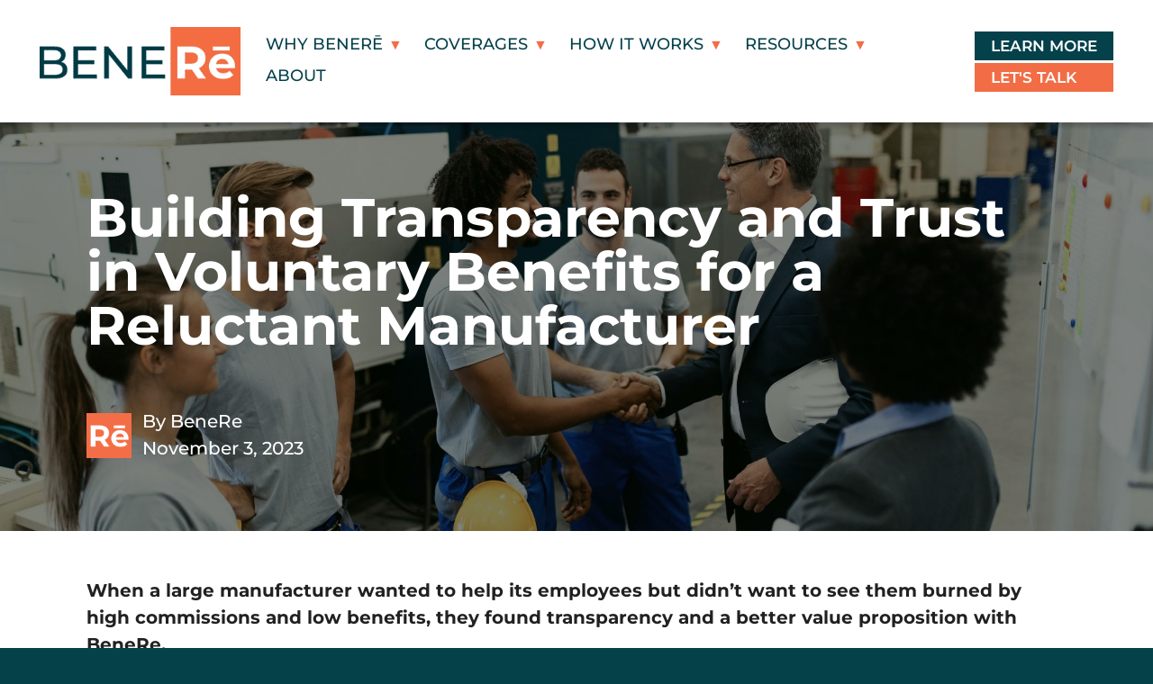

--- FILE ---
content_type: text/html; charset=utf-8
request_url: https://www.google.com/recaptcha/api2/anchor?ar=1&k=6LdohdIUAAAAACvMGEewL9pNTRlR4pyyTpmYEc3H&co=aHR0cHM6Ly93d3cuYmVuZXJlLnVzOjQ0Mw..&hl=en&v=9TiwnJFHeuIw_s0wSd3fiKfN&size=invisible&anchor-ms=20000&execute-ms=30000&cb=ry63ke4cjsqb
body_size: 48513
content:
<!DOCTYPE HTML><html dir="ltr" lang="en"><head><meta http-equiv="Content-Type" content="text/html; charset=UTF-8">
<meta http-equiv="X-UA-Compatible" content="IE=edge">
<title>reCAPTCHA</title>
<style type="text/css">
/* cyrillic-ext */
@font-face {
  font-family: 'Roboto';
  font-style: normal;
  font-weight: 400;
  font-stretch: 100%;
  src: url(//fonts.gstatic.com/s/roboto/v48/KFO7CnqEu92Fr1ME7kSn66aGLdTylUAMa3GUBHMdazTgWw.woff2) format('woff2');
  unicode-range: U+0460-052F, U+1C80-1C8A, U+20B4, U+2DE0-2DFF, U+A640-A69F, U+FE2E-FE2F;
}
/* cyrillic */
@font-face {
  font-family: 'Roboto';
  font-style: normal;
  font-weight: 400;
  font-stretch: 100%;
  src: url(//fonts.gstatic.com/s/roboto/v48/KFO7CnqEu92Fr1ME7kSn66aGLdTylUAMa3iUBHMdazTgWw.woff2) format('woff2');
  unicode-range: U+0301, U+0400-045F, U+0490-0491, U+04B0-04B1, U+2116;
}
/* greek-ext */
@font-face {
  font-family: 'Roboto';
  font-style: normal;
  font-weight: 400;
  font-stretch: 100%;
  src: url(//fonts.gstatic.com/s/roboto/v48/KFO7CnqEu92Fr1ME7kSn66aGLdTylUAMa3CUBHMdazTgWw.woff2) format('woff2');
  unicode-range: U+1F00-1FFF;
}
/* greek */
@font-face {
  font-family: 'Roboto';
  font-style: normal;
  font-weight: 400;
  font-stretch: 100%;
  src: url(//fonts.gstatic.com/s/roboto/v48/KFO7CnqEu92Fr1ME7kSn66aGLdTylUAMa3-UBHMdazTgWw.woff2) format('woff2');
  unicode-range: U+0370-0377, U+037A-037F, U+0384-038A, U+038C, U+038E-03A1, U+03A3-03FF;
}
/* math */
@font-face {
  font-family: 'Roboto';
  font-style: normal;
  font-weight: 400;
  font-stretch: 100%;
  src: url(//fonts.gstatic.com/s/roboto/v48/KFO7CnqEu92Fr1ME7kSn66aGLdTylUAMawCUBHMdazTgWw.woff2) format('woff2');
  unicode-range: U+0302-0303, U+0305, U+0307-0308, U+0310, U+0312, U+0315, U+031A, U+0326-0327, U+032C, U+032F-0330, U+0332-0333, U+0338, U+033A, U+0346, U+034D, U+0391-03A1, U+03A3-03A9, U+03B1-03C9, U+03D1, U+03D5-03D6, U+03F0-03F1, U+03F4-03F5, U+2016-2017, U+2034-2038, U+203C, U+2040, U+2043, U+2047, U+2050, U+2057, U+205F, U+2070-2071, U+2074-208E, U+2090-209C, U+20D0-20DC, U+20E1, U+20E5-20EF, U+2100-2112, U+2114-2115, U+2117-2121, U+2123-214F, U+2190, U+2192, U+2194-21AE, U+21B0-21E5, U+21F1-21F2, U+21F4-2211, U+2213-2214, U+2216-22FF, U+2308-230B, U+2310, U+2319, U+231C-2321, U+2336-237A, U+237C, U+2395, U+239B-23B7, U+23D0, U+23DC-23E1, U+2474-2475, U+25AF, U+25B3, U+25B7, U+25BD, U+25C1, U+25CA, U+25CC, U+25FB, U+266D-266F, U+27C0-27FF, U+2900-2AFF, U+2B0E-2B11, U+2B30-2B4C, U+2BFE, U+3030, U+FF5B, U+FF5D, U+1D400-1D7FF, U+1EE00-1EEFF;
}
/* symbols */
@font-face {
  font-family: 'Roboto';
  font-style: normal;
  font-weight: 400;
  font-stretch: 100%;
  src: url(//fonts.gstatic.com/s/roboto/v48/KFO7CnqEu92Fr1ME7kSn66aGLdTylUAMaxKUBHMdazTgWw.woff2) format('woff2');
  unicode-range: U+0001-000C, U+000E-001F, U+007F-009F, U+20DD-20E0, U+20E2-20E4, U+2150-218F, U+2190, U+2192, U+2194-2199, U+21AF, U+21E6-21F0, U+21F3, U+2218-2219, U+2299, U+22C4-22C6, U+2300-243F, U+2440-244A, U+2460-24FF, U+25A0-27BF, U+2800-28FF, U+2921-2922, U+2981, U+29BF, U+29EB, U+2B00-2BFF, U+4DC0-4DFF, U+FFF9-FFFB, U+10140-1018E, U+10190-1019C, U+101A0, U+101D0-101FD, U+102E0-102FB, U+10E60-10E7E, U+1D2C0-1D2D3, U+1D2E0-1D37F, U+1F000-1F0FF, U+1F100-1F1AD, U+1F1E6-1F1FF, U+1F30D-1F30F, U+1F315, U+1F31C, U+1F31E, U+1F320-1F32C, U+1F336, U+1F378, U+1F37D, U+1F382, U+1F393-1F39F, U+1F3A7-1F3A8, U+1F3AC-1F3AF, U+1F3C2, U+1F3C4-1F3C6, U+1F3CA-1F3CE, U+1F3D4-1F3E0, U+1F3ED, U+1F3F1-1F3F3, U+1F3F5-1F3F7, U+1F408, U+1F415, U+1F41F, U+1F426, U+1F43F, U+1F441-1F442, U+1F444, U+1F446-1F449, U+1F44C-1F44E, U+1F453, U+1F46A, U+1F47D, U+1F4A3, U+1F4B0, U+1F4B3, U+1F4B9, U+1F4BB, U+1F4BF, U+1F4C8-1F4CB, U+1F4D6, U+1F4DA, U+1F4DF, U+1F4E3-1F4E6, U+1F4EA-1F4ED, U+1F4F7, U+1F4F9-1F4FB, U+1F4FD-1F4FE, U+1F503, U+1F507-1F50B, U+1F50D, U+1F512-1F513, U+1F53E-1F54A, U+1F54F-1F5FA, U+1F610, U+1F650-1F67F, U+1F687, U+1F68D, U+1F691, U+1F694, U+1F698, U+1F6AD, U+1F6B2, U+1F6B9-1F6BA, U+1F6BC, U+1F6C6-1F6CF, U+1F6D3-1F6D7, U+1F6E0-1F6EA, U+1F6F0-1F6F3, U+1F6F7-1F6FC, U+1F700-1F7FF, U+1F800-1F80B, U+1F810-1F847, U+1F850-1F859, U+1F860-1F887, U+1F890-1F8AD, U+1F8B0-1F8BB, U+1F8C0-1F8C1, U+1F900-1F90B, U+1F93B, U+1F946, U+1F984, U+1F996, U+1F9E9, U+1FA00-1FA6F, U+1FA70-1FA7C, U+1FA80-1FA89, U+1FA8F-1FAC6, U+1FACE-1FADC, U+1FADF-1FAE9, U+1FAF0-1FAF8, U+1FB00-1FBFF;
}
/* vietnamese */
@font-face {
  font-family: 'Roboto';
  font-style: normal;
  font-weight: 400;
  font-stretch: 100%;
  src: url(//fonts.gstatic.com/s/roboto/v48/KFO7CnqEu92Fr1ME7kSn66aGLdTylUAMa3OUBHMdazTgWw.woff2) format('woff2');
  unicode-range: U+0102-0103, U+0110-0111, U+0128-0129, U+0168-0169, U+01A0-01A1, U+01AF-01B0, U+0300-0301, U+0303-0304, U+0308-0309, U+0323, U+0329, U+1EA0-1EF9, U+20AB;
}
/* latin-ext */
@font-face {
  font-family: 'Roboto';
  font-style: normal;
  font-weight: 400;
  font-stretch: 100%;
  src: url(//fonts.gstatic.com/s/roboto/v48/KFO7CnqEu92Fr1ME7kSn66aGLdTylUAMa3KUBHMdazTgWw.woff2) format('woff2');
  unicode-range: U+0100-02BA, U+02BD-02C5, U+02C7-02CC, U+02CE-02D7, U+02DD-02FF, U+0304, U+0308, U+0329, U+1D00-1DBF, U+1E00-1E9F, U+1EF2-1EFF, U+2020, U+20A0-20AB, U+20AD-20C0, U+2113, U+2C60-2C7F, U+A720-A7FF;
}
/* latin */
@font-face {
  font-family: 'Roboto';
  font-style: normal;
  font-weight: 400;
  font-stretch: 100%;
  src: url(//fonts.gstatic.com/s/roboto/v48/KFO7CnqEu92Fr1ME7kSn66aGLdTylUAMa3yUBHMdazQ.woff2) format('woff2');
  unicode-range: U+0000-00FF, U+0131, U+0152-0153, U+02BB-02BC, U+02C6, U+02DA, U+02DC, U+0304, U+0308, U+0329, U+2000-206F, U+20AC, U+2122, U+2191, U+2193, U+2212, U+2215, U+FEFF, U+FFFD;
}
/* cyrillic-ext */
@font-face {
  font-family: 'Roboto';
  font-style: normal;
  font-weight: 500;
  font-stretch: 100%;
  src: url(//fonts.gstatic.com/s/roboto/v48/KFO7CnqEu92Fr1ME7kSn66aGLdTylUAMa3GUBHMdazTgWw.woff2) format('woff2');
  unicode-range: U+0460-052F, U+1C80-1C8A, U+20B4, U+2DE0-2DFF, U+A640-A69F, U+FE2E-FE2F;
}
/* cyrillic */
@font-face {
  font-family: 'Roboto';
  font-style: normal;
  font-weight: 500;
  font-stretch: 100%;
  src: url(//fonts.gstatic.com/s/roboto/v48/KFO7CnqEu92Fr1ME7kSn66aGLdTylUAMa3iUBHMdazTgWw.woff2) format('woff2');
  unicode-range: U+0301, U+0400-045F, U+0490-0491, U+04B0-04B1, U+2116;
}
/* greek-ext */
@font-face {
  font-family: 'Roboto';
  font-style: normal;
  font-weight: 500;
  font-stretch: 100%;
  src: url(//fonts.gstatic.com/s/roboto/v48/KFO7CnqEu92Fr1ME7kSn66aGLdTylUAMa3CUBHMdazTgWw.woff2) format('woff2');
  unicode-range: U+1F00-1FFF;
}
/* greek */
@font-face {
  font-family: 'Roboto';
  font-style: normal;
  font-weight: 500;
  font-stretch: 100%;
  src: url(//fonts.gstatic.com/s/roboto/v48/KFO7CnqEu92Fr1ME7kSn66aGLdTylUAMa3-UBHMdazTgWw.woff2) format('woff2');
  unicode-range: U+0370-0377, U+037A-037F, U+0384-038A, U+038C, U+038E-03A1, U+03A3-03FF;
}
/* math */
@font-face {
  font-family: 'Roboto';
  font-style: normal;
  font-weight: 500;
  font-stretch: 100%;
  src: url(//fonts.gstatic.com/s/roboto/v48/KFO7CnqEu92Fr1ME7kSn66aGLdTylUAMawCUBHMdazTgWw.woff2) format('woff2');
  unicode-range: U+0302-0303, U+0305, U+0307-0308, U+0310, U+0312, U+0315, U+031A, U+0326-0327, U+032C, U+032F-0330, U+0332-0333, U+0338, U+033A, U+0346, U+034D, U+0391-03A1, U+03A3-03A9, U+03B1-03C9, U+03D1, U+03D5-03D6, U+03F0-03F1, U+03F4-03F5, U+2016-2017, U+2034-2038, U+203C, U+2040, U+2043, U+2047, U+2050, U+2057, U+205F, U+2070-2071, U+2074-208E, U+2090-209C, U+20D0-20DC, U+20E1, U+20E5-20EF, U+2100-2112, U+2114-2115, U+2117-2121, U+2123-214F, U+2190, U+2192, U+2194-21AE, U+21B0-21E5, U+21F1-21F2, U+21F4-2211, U+2213-2214, U+2216-22FF, U+2308-230B, U+2310, U+2319, U+231C-2321, U+2336-237A, U+237C, U+2395, U+239B-23B7, U+23D0, U+23DC-23E1, U+2474-2475, U+25AF, U+25B3, U+25B7, U+25BD, U+25C1, U+25CA, U+25CC, U+25FB, U+266D-266F, U+27C0-27FF, U+2900-2AFF, U+2B0E-2B11, U+2B30-2B4C, U+2BFE, U+3030, U+FF5B, U+FF5D, U+1D400-1D7FF, U+1EE00-1EEFF;
}
/* symbols */
@font-face {
  font-family: 'Roboto';
  font-style: normal;
  font-weight: 500;
  font-stretch: 100%;
  src: url(//fonts.gstatic.com/s/roboto/v48/KFO7CnqEu92Fr1ME7kSn66aGLdTylUAMaxKUBHMdazTgWw.woff2) format('woff2');
  unicode-range: U+0001-000C, U+000E-001F, U+007F-009F, U+20DD-20E0, U+20E2-20E4, U+2150-218F, U+2190, U+2192, U+2194-2199, U+21AF, U+21E6-21F0, U+21F3, U+2218-2219, U+2299, U+22C4-22C6, U+2300-243F, U+2440-244A, U+2460-24FF, U+25A0-27BF, U+2800-28FF, U+2921-2922, U+2981, U+29BF, U+29EB, U+2B00-2BFF, U+4DC0-4DFF, U+FFF9-FFFB, U+10140-1018E, U+10190-1019C, U+101A0, U+101D0-101FD, U+102E0-102FB, U+10E60-10E7E, U+1D2C0-1D2D3, U+1D2E0-1D37F, U+1F000-1F0FF, U+1F100-1F1AD, U+1F1E6-1F1FF, U+1F30D-1F30F, U+1F315, U+1F31C, U+1F31E, U+1F320-1F32C, U+1F336, U+1F378, U+1F37D, U+1F382, U+1F393-1F39F, U+1F3A7-1F3A8, U+1F3AC-1F3AF, U+1F3C2, U+1F3C4-1F3C6, U+1F3CA-1F3CE, U+1F3D4-1F3E0, U+1F3ED, U+1F3F1-1F3F3, U+1F3F5-1F3F7, U+1F408, U+1F415, U+1F41F, U+1F426, U+1F43F, U+1F441-1F442, U+1F444, U+1F446-1F449, U+1F44C-1F44E, U+1F453, U+1F46A, U+1F47D, U+1F4A3, U+1F4B0, U+1F4B3, U+1F4B9, U+1F4BB, U+1F4BF, U+1F4C8-1F4CB, U+1F4D6, U+1F4DA, U+1F4DF, U+1F4E3-1F4E6, U+1F4EA-1F4ED, U+1F4F7, U+1F4F9-1F4FB, U+1F4FD-1F4FE, U+1F503, U+1F507-1F50B, U+1F50D, U+1F512-1F513, U+1F53E-1F54A, U+1F54F-1F5FA, U+1F610, U+1F650-1F67F, U+1F687, U+1F68D, U+1F691, U+1F694, U+1F698, U+1F6AD, U+1F6B2, U+1F6B9-1F6BA, U+1F6BC, U+1F6C6-1F6CF, U+1F6D3-1F6D7, U+1F6E0-1F6EA, U+1F6F0-1F6F3, U+1F6F7-1F6FC, U+1F700-1F7FF, U+1F800-1F80B, U+1F810-1F847, U+1F850-1F859, U+1F860-1F887, U+1F890-1F8AD, U+1F8B0-1F8BB, U+1F8C0-1F8C1, U+1F900-1F90B, U+1F93B, U+1F946, U+1F984, U+1F996, U+1F9E9, U+1FA00-1FA6F, U+1FA70-1FA7C, U+1FA80-1FA89, U+1FA8F-1FAC6, U+1FACE-1FADC, U+1FADF-1FAE9, U+1FAF0-1FAF8, U+1FB00-1FBFF;
}
/* vietnamese */
@font-face {
  font-family: 'Roboto';
  font-style: normal;
  font-weight: 500;
  font-stretch: 100%;
  src: url(//fonts.gstatic.com/s/roboto/v48/KFO7CnqEu92Fr1ME7kSn66aGLdTylUAMa3OUBHMdazTgWw.woff2) format('woff2');
  unicode-range: U+0102-0103, U+0110-0111, U+0128-0129, U+0168-0169, U+01A0-01A1, U+01AF-01B0, U+0300-0301, U+0303-0304, U+0308-0309, U+0323, U+0329, U+1EA0-1EF9, U+20AB;
}
/* latin-ext */
@font-face {
  font-family: 'Roboto';
  font-style: normal;
  font-weight: 500;
  font-stretch: 100%;
  src: url(//fonts.gstatic.com/s/roboto/v48/KFO7CnqEu92Fr1ME7kSn66aGLdTylUAMa3KUBHMdazTgWw.woff2) format('woff2');
  unicode-range: U+0100-02BA, U+02BD-02C5, U+02C7-02CC, U+02CE-02D7, U+02DD-02FF, U+0304, U+0308, U+0329, U+1D00-1DBF, U+1E00-1E9F, U+1EF2-1EFF, U+2020, U+20A0-20AB, U+20AD-20C0, U+2113, U+2C60-2C7F, U+A720-A7FF;
}
/* latin */
@font-face {
  font-family: 'Roboto';
  font-style: normal;
  font-weight: 500;
  font-stretch: 100%;
  src: url(//fonts.gstatic.com/s/roboto/v48/KFO7CnqEu92Fr1ME7kSn66aGLdTylUAMa3yUBHMdazQ.woff2) format('woff2');
  unicode-range: U+0000-00FF, U+0131, U+0152-0153, U+02BB-02BC, U+02C6, U+02DA, U+02DC, U+0304, U+0308, U+0329, U+2000-206F, U+20AC, U+2122, U+2191, U+2193, U+2212, U+2215, U+FEFF, U+FFFD;
}
/* cyrillic-ext */
@font-face {
  font-family: 'Roboto';
  font-style: normal;
  font-weight: 900;
  font-stretch: 100%;
  src: url(//fonts.gstatic.com/s/roboto/v48/KFO7CnqEu92Fr1ME7kSn66aGLdTylUAMa3GUBHMdazTgWw.woff2) format('woff2');
  unicode-range: U+0460-052F, U+1C80-1C8A, U+20B4, U+2DE0-2DFF, U+A640-A69F, U+FE2E-FE2F;
}
/* cyrillic */
@font-face {
  font-family: 'Roboto';
  font-style: normal;
  font-weight: 900;
  font-stretch: 100%;
  src: url(//fonts.gstatic.com/s/roboto/v48/KFO7CnqEu92Fr1ME7kSn66aGLdTylUAMa3iUBHMdazTgWw.woff2) format('woff2');
  unicode-range: U+0301, U+0400-045F, U+0490-0491, U+04B0-04B1, U+2116;
}
/* greek-ext */
@font-face {
  font-family: 'Roboto';
  font-style: normal;
  font-weight: 900;
  font-stretch: 100%;
  src: url(//fonts.gstatic.com/s/roboto/v48/KFO7CnqEu92Fr1ME7kSn66aGLdTylUAMa3CUBHMdazTgWw.woff2) format('woff2');
  unicode-range: U+1F00-1FFF;
}
/* greek */
@font-face {
  font-family: 'Roboto';
  font-style: normal;
  font-weight: 900;
  font-stretch: 100%;
  src: url(//fonts.gstatic.com/s/roboto/v48/KFO7CnqEu92Fr1ME7kSn66aGLdTylUAMa3-UBHMdazTgWw.woff2) format('woff2');
  unicode-range: U+0370-0377, U+037A-037F, U+0384-038A, U+038C, U+038E-03A1, U+03A3-03FF;
}
/* math */
@font-face {
  font-family: 'Roboto';
  font-style: normal;
  font-weight: 900;
  font-stretch: 100%;
  src: url(//fonts.gstatic.com/s/roboto/v48/KFO7CnqEu92Fr1ME7kSn66aGLdTylUAMawCUBHMdazTgWw.woff2) format('woff2');
  unicode-range: U+0302-0303, U+0305, U+0307-0308, U+0310, U+0312, U+0315, U+031A, U+0326-0327, U+032C, U+032F-0330, U+0332-0333, U+0338, U+033A, U+0346, U+034D, U+0391-03A1, U+03A3-03A9, U+03B1-03C9, U+03D1, U+03D5-03D6, U+03F0-03F1, U+03F4-03F5, U+2016-2017, U+2034-2038, U+203C, U+2040, U+2043, U+2047, U+2050, U+2057, U+205F, U+2070-2071, U+2074-208E, U+2090-209C, U+20D0-20DC, U+20E1, U+20E5-20EF, U+2100-2112, U+2114-2115, U+2117-2121, U+2123-214F, U+2190, U+2192, U+2194-21AE, U+21B0-21E5, U+21F1-21F2, U+21F4-2211, U+2213-2214, U+2216-22FF, U+2308-230B, U+2310, U+2319, U+231C-2321, U+2336-237A, U+237C, U+2395, U+239B-23B7, U+23D0, U+23DC-23E1, U+2474-2475, U+25AF, U+25B3, U+25B7, U+25BD, U+25C1, U+25CA, U+25CC, U+25FB, U+266D-266F, U+27C0-27FF, U+2900-2AFF, U+2B0E-2B11, U+2B30-2B4C, U+2BFE, U+3030, U+FF5B, U+FF5D, U+1D400-1D7FF, U+1EE00-1EEFF;
}
/* symbols */
@font-face {
  font-family: 'Roboto';
  font-style: normal;
  font-weight: 900;
  font-stretch: 100%;
  src: url(//fonts.gstatic.com/s/roboto/v48/KFO7CnqEu92Fr1ME7kSn66aGLdTylUAMaxKUBHMdazTgWw.woff2) format('woff2');
  unicode-range: U+0001-000C, U+000E-001F, U+007F-009F, U+20DD-20E0, U+20E2-20E4, U+2150-218F, U+2190, U+2192, U+2194-2199, U+21AF, U+21E6-21F0, U+21F3, U+2218-2219, U+2299, U+22C4-22C6, U+2300-243F, U+2440-244A, U+2460-24FF, U+25A0-27BF, U+2800-28FF, U+2921-2922, U+2981, U+29BF, U+29EB, U+2B00-2BFF, U+4DC0-4DFF, U+FFF9-FFFB, U+10140-1018E, U+10190-1019C, U+101A0, U+101D0-101FD, U+102E0-102FB, U+10E60-10E7E, U+1D2C0-1D2D3, U+1D2E0-1D37F, U+1F000-1F0FF, U+1F100-1F1AD, U+1F1E6-1F1FF, U+1F30D-1F30F, U+1F315, U+1F31C, U+1F31E, U+1F320-1F32C, U+1F336, U+1F378, U+1F37D, U+1F382, U+1F393-1F39F, U+1F3A7-1F3A8, U+1F3AC-1F3AF, U+1F3C2, U+1F3C4-1F3C6, U+1F3CA-1F3CE, U+1F3D4-1F3E0, U+1F3ED, U+1F3F1-1F3F3, U+1F3F5-1F3F7, U+1F408, U+1F415, U+1F41F, U+1F426, U+1F43F, U+1F441-1F442, U+1F444, U+1F446-1F449, U+1F44C-1F44E, U+1F453, U+1F46A, U+1F47D, U+1F4A3, U+1F4B0, U+1F4B3, U+1F4B9, U+1F4BB, U+1F4BF, U+1F4C8-1F4CB, U+1F4D6, U+1F4DA, U+1F4DF, U+1F4E3-1F4E6, U+1F4EA-1F4ED, U+1F4F7, U+1F4F9-1F4FB, U+1F4FD-1F4FE, U+1F503, U+1F507-1F50B, U+1F50D, U+1F512-1F513, U+1F53E-1F54A, U+1F54F-1F5FA, U+1F610, U+1F650-1F67F, U+1F687, U+1F68D, U+1F691, U+1F694, U+1F698, U+1F6AD, U+1F6B2, U+1F6B9-1F6BA, U+1F6BC, U+1F6C6-1F6CF, U+1F6D3-1F6D7, U+1F6E0-1F6EA, U+1F6F0-1F6F3, U+1F6F7-1F6FC, U+1F700-1F7FF, U+1F800-1F80B, U+1F810-1F847, U+1F850-1F859, U+1F860-1F887, U+1F890-1F8AD, U+1F8B0-1F8BB, U+1F8C0-1F8C1, U+1F900-1F90B, U+1F93B, U+1F946, U+1F984, U+1F996, U+1F9E9, U+1FA00-1FA6F, U+1FA70-1FA7C, U+1FA80-1FA89, U+1FA8F-1FAC6, U+1FACE-1FADC, U+1FADF-1FAE9, U+1FAF0-1FAF8, U+1FB00-1FBFF;
}
/* vietnamese */
@font-face {
  font-family: 'Roboto';
  font-style: normal;
  font-weight: 900;
  font-stretch: 100%;
  src: url(//fonts.gstatic.com/s/roboto/v48/KFO7CnqEu92Fr1ME7kSn66aGLdTylUAMa3OUBHMdazTgWw.woff2) format('woff2');
  unicode-range: U+0102-0103, U+0110-0111, U+0128-0129, U+0168-0169, U+01A0-01A1, U+01AF-01B0, U+0300-0301, U+0303-0304, U+0308-0309, U+0323, U+0329, U+1EA0-1EF9, U+20AB;
}
/* latin-ext */
@font-face {
  font-family: 'Roboto';
  font-style: normal;
  font-weight: 900;
  font-stretch: 100%;
  src: url(//fonts.gstatic.com/s/roboto/v48/KFO7CnqEu92Fr1ME7kSn66aGLdTylUAMa3KUBHMdazTgWw.woff2) format('woff2');
  unicode-range: U+0100-02BA, U+02BD-02C5, U+02C7-02CC, U+02CE-02D7, U+02DD-02FF, U+0304, U+0308, U+0329, U+1D00-1DBF, U+1E00-1E9F, U+1EF2-1EFF, U+2020, U+20A0-20AB, U+20AD-20C0, U+2113, U+2C60-2C7F, U+A720-A7FF;
}
/* latin */
@font-face {
  font-family: 'Roboto';
  font-style: normal;
  font-weight: 900;
  font-stretch: 100%;
  src: url(//fonts.gstatic.com/s/roboto/v48/KFO7CnqEu92Fr1ME7kSn66aGLdTylUAMa3yUBHMdazQ.woff2) format('woff2');
  unicode-range: U+0000-00FF, U+0131, U+0152-0153, U+02BB-02BC, U+02C6, U+02DA, U+02DC, U+0304, U+0308, U+0329, U+2000-206F, U+20AC, U+2122, U+2191, U+2193, U+2212, U+2215, U+FEFF, U+FFFD;
}

</style>
<link rel="stylesheet" type="text/css" href="https://www.gstatic.com/recaptcha/releases/9TiwnJFHeuIw_s0wSd3fiKfN/styles__ltr.css">
<script nonce="S6hisyCMSRjfK1e28k8zPw" type="text/javascript">window['__recaptcha_api'] = 'https://www.google.com/recaptcha/api2/';</script>
<script type="text/javascript" src="https://www.gstatic.com/recaptcha/releases/9TiwnJFHeuIw_s0wSd3fiKfN/recaptcha__en.js" nonce="S6hisyCMSRjfK1e28k8zPw">
      
    </script></head>
<body><div id="rc-anchor-alert" class="rc-anchor-alert"></div>
<input type="hidden" id="recaptcha-token" value="[base64]">
<script type="text/javascript" nonce="S6hisyCMSRjfK1e28k8zPw">
      recaptcha.anchor.Main.init("[\x22ainput\x22,[\x22bgdata\x22,\x22\x22,\[base64]/[base64]/[base64]/[base64]/[base64]/[base64]/[base64]/[base64]/[base64]/[base64]\\u003d\x22,\[base64]\\u003d\\u003d\x22,\[base64]/[base64]/F8KRw6wSYwRnwrxHPMKlw4R1w4LCk8OgwrtINMOhwr8OKcKDwr/DoMK5w4LCtjpOwrTCtjgcP8KZJMKJfcK6w4V6wrI/w4lMYEfCq8OtN23Cg8KOBE1Ww7rDpiwKWyrCmMOcw5kpwqonHBpve8OBwpzDiG/Di8OSdsKDfsKyG8O3RnDCvMOgw4TDnTIvw4/DscKZwpTDgSJDwr7CqMKLwqRAw7J1w73Ds2UwO0jCm8OxWMOaw6R3w4HDjjHCrE8Qw4Rgw57CpjDDuDRHKMO2A37Ds8K6HwXDgDwiL8KNwqnDkcK0bMKSJGVow6BNLMKrw7rChcKgw5rCqcKxUzw9wqrCjBlKFcKdw7TCiBk/JT/[base64]/[base64]/CpMOqYCnCmkHCl1kxwrvDh8KMGsKXU8K/w7tBwprDv8Otwr8Gw4/Cl8Kfw7TCoAbDoUFrdsOvwo0pHG7CgMKxw5nCmcOkwo/CvUnCocOnw4jCogfDrcKmw7HCt8KYw61uGTpjNcOLwocdwox0JsOoGzsSWcK3C1vDjcKsIcKzw6LCgivCgAtmSFtXwrvDngkBRVrCj8KcLivDsMOpw4l6AlnCujfDqMO9wo8zw4rDkMO5Xi/DhMOYw5QiVcKowp3DgMKBGDk4WFDDllsfwpFtCsKQCsOowowKwoIvw4zCqMORP8Ojw7N2w5bCk8OmwosWw7PCo1vDgsOnM3NZwoPCiRAbBsKzW8O/wrTCsMK+w7XDk1HCkMK0c0UMw6LDkFnCmFPDtifDl8O/wrIlwqbCsMOFwoYORxhDIMONEHc1wqfCgzRdVzZEQMOPd8OTwqzDoS5uwr7CpCRSw5LDrsO7wpt3woHCnlHCr27CncK4ScKkBcO0w4I4wq0lw7rCp8ORXXJXKiPClcKKw7Vdw5DDsh4DwrtYGMKWwpLDrMKkJ8KfwonDo8Kvw5ciw458NlE+wrkEFTnCv2TDq8OVLn/CpWTDiBtmC8O9wp7DjmI0w5XDjcK+P3Faw5HDlcOrZMKlIx/DpQbCni5IwphNThjCqcOQw6c+VmvDrTLDkMOLPUXCsMOiJDNYN8KZCAZowpvDksOxQGVWw4FHYBU/w48cLiDDu8KPwp8iNcOfw6jClMO/EkzDkcObwrfDmiPDhMOPw6sTw6k8CFzCq8KdD8OoRj7ChMKxClrCv8Kgw4d3DUU9w7YGSEJZKcK5wqp/wqPDrsOlw79+Dh/Cr0Vdwr0Nw5pVw4lcw4xKw7rDucO4woM/PcOQSH/DqMKsw70zwofCmS/DmsOYw715YUZVwpDDgMOqw5ESVSNRw6jClHbCvcOxKcKLw6XCtm5Kwoh5w7gGwqTCq8Oiw7h8a1zDpB/Dqw3CtcOfSMK6wqstw6TDqcO/[base64]/[base64]/CtsO7CcKBw4jCgGcdwrluL8OdB8OFw4VVesOeUsK5GW9PwolcInsCZMKLw4LDo0/DsGx5w4TCgMK9b8OpwofCmivCrMOvS8O0MhVUPsKwcD9UwpgVwrYTw4lrw4plw55JRsO9wqYgw7DDvsOSwqM/w7PDumwmW8KWWcO0DMKfw6/DnlFwb8KfOMKCRXvClVXDqG3DulxqSVfClD0pw7fDkV/CtlgRXcKdw6DDjsOcwrnCgAxmDsO2ISlfw4hDw7LDsyPCuMKrw70Xw5PDk8OhdMOASsKkDMKYFcOdwoAvJMOwPkRjYsKyw5HDvcKiwrfCrcODw7/CqsO9MX9KGm7CsMO3Fk5IQhw9UDBsw5XCocKHL1fCrsOdOTTCuEVpw44Gw5PCocOmw5tyBsK8wrYpekfCpMOTw78CAV/Dhydqwq/CvsObw5HClQ3DkHXDj8KRwqwaw4kJPyg/wrDDow/CgMKWw7tKwo3DpcKrQMOswrkRwoBTwrDCrHnCn8KUb1nDn8Oew4rDtcOtXsKqw79VwrQaMRcObiUmLT7DuGpnw5Aow7DDncO7w7LDqcOTdcOmwqsCcsKmT8K5w5/[base64]/[base64]/[base64]/YMOAwrzCrlPCu8K+wrlHWsOyw7LCgRjDpT/DmcKCCxxkwrlIGDRNYMKbw652DQrDg8OKwqI8wpPDkcK0GkoawptgwoLDoMKvcwtSVsKiFnRMw7w/wrHDpVMLOMKgwr8YL01TAVNKJxhNw6cRPsOENcOoHg3Dh8O4Zy7DtF3CvMK5asOjJ1UnTcOOw5VMTMOldjPDg8O0GsKtw59Jw7kRL3vDlsOyb8K/C3TDosK5woUSw6JXw4vCmMOFwq4kZVkeesKFw5E/[base64]/CrMO8w5ljOMK7IsKYw6PDssOvdcOrw5XDjSBHKsKwbEcRccKCwoxRRHzDu8KqwrlKEW5Uwo9Jb8OYwqp6TsOcwpzDmV0CZnUQw6F5wrU+EE8XaMODcsKyfxLDmcOgw5bCq0p3GcKGSHA/wrvDoMOsHsKPZcOVwqxQwrHCqjRDwpopfwjCvmUkwpgwFX/[base64]/DgQHDucOmUcO9wpgMcAdkw4sqwroYYsK1w5lrOQYWw4LCnk0yQMOtSkTCnx0twqsDdDLDisOgUcOXwqTCgmgOw4zCuMKSbFHDjFNXw50PEsKDUMO3ZQ9NKMKSw4TDocOwNgchSwM/w43CmC3Cs17Dm8OkcykBP8KOA8Ocwp5AMMOEw6jCuA3DvC/DlW/CqVhPwpBxbEJBw5vCq8KwNEbDoMOswrbCoG9zwp8lw4rDhhfDucKPC8K6wr/DnMKdw5XCrETDg8O3wpNENXfDocKhwrPDmChRw7hFCTbDiitOTsOTw6rDoFNdw6pYDH3DnsKpU0x/XXopw7XCmMOHR0zDgQt/wr8Cw4jCkMOfacORMcKGw49Fw64fO8K6w6nDrMKOciTCtH/DkyEpwrPChBZuMsKjYC52Gk9Two3Do8K6FDRSXjPCocKowoBww5vCgcOtZsOUR8Krw4LCugFJLXjDrD8fwrMxw53Cj8OvUDRzwpzCq1JJw4jCq8OiHMKvdsOYaS5+wq3DlRbCrQTCnm92BMOpw5BUJHI7woQLPivCgxUObMK5wr3Cqjpow4/CvTrChMObwq3DpzTDvMKwZMKqw7XCsQfClsOIwrTCsHjCoC18wokjwpU2O0nCm8ORwrvDvMKpcsO3BWvCvMONeCYaw5gDXBfClQ/Ck3UiFMKgQwLDthjCm8KzworDnMK3bHchwpjCocKjwo49wr4uwrPDhDXCocK+w6Rhw5Ynw4V7wp1sGMKZEWzDnsOewrTDtcKCHMKQw7bDqlcLVMOAXG3DvV1kQcODBMK5w7xGdCJUwoURwqvCiMODbl/Cr8K5acOzX8O1woXCv3FqBsKsw6lfHHPDt2TCjCvCrsKDw5oIWXvCoMKPw6/CrUdOIcOUw7/DlsOGQH3CksKSw6wdOX9Iw5wWw7bDpcOPA8OMw57CvcK1w4EUw5hBwr4Cw6DDscKzD8OOdlzCmcKKfVNnHSzCugBPVjrCpsKuW8OqwoQjw6lowpZZw4/CssOXwoJgw7/CqsKGwo99wr7DtMOGw5gTEMOlA8ObVcOxT3ZoAzbCssONFMOnw5DDjsKTwrbCtjoHw5DCrmYpa1TCu3zDqU3CgMOJcijCpMKtJjQZw4jCsMKtwqhsV8K6w5kvw5hewqw2FT02bsKuwpREwoLCgH7DrsKVGFDCvzDDk8OCwq5gS3NBMSrCvsO9BcKef8KWcsOEw5Y/[base64]/[base64]/Dq8KGw6zCuMObwq/[base64]/wrMHwqfCscKzwo5nb8OcwrzCn8KbOcOpYTvDusONGSXDo2Q8KcKvwp/DhsOKb8KDdcOAwpfCjV3DpzXDqRzCvxPCncOZF24Ow5cww4vDucOnAEjDpX3CsSYtw6TCv8KfM8KYwq4cw5ZVwrfCtsKOfMOFDh/CssKZw5vDmQXClEHDt8Ksw4hTAMOHUHYUT8OwH8KbFcOxGU4iWMKUw4A3Dl7CscKeZcOCw5wBwrwWRChYwpphw43CisKIf8KSwpVIw7/DpcK8wojDkEd5fcKgwq/[base64]/DoD/DnXssw7/Cn0Y1wrLCssKHJ8OuXcKlw53CrwJ9TwbDjVR/wpZCUQ3DhhA6w6nCosO9YjU3wqgYwrJwwphJwqk8IMO4YsOnwpV0wq0gSUvDjl0le8ODwrHCnC1OwrYcwrjDtMOUE8KjN8OeWlkEwrQkwonDh8OOJsKFKEVkOcOoMjjDuAnDkWvDrMKyQMKEw5xrGMOsw5bCo2gbwrTCpsOWQ8KMwrDCiyDDpF5xwqAGw4AVwq5/wpE0w6JxDMKaecKaw53Dj8OXIsOvFwPDgRUbcMOxwqPDmsO7w6NwacKfGMOOworDrsOEbU9iwqrCq3vDtcOzAsKxwqDCiRTCjTFVI8OFKzkBOcO9wqJCw7Igw5HCqMOWC3EnwrLCiDXCusK+cD9lw5rCsz/Dk8OGwr3DsVfCsTglSGnDpjB2JsKwwq/[base64]/[base64]/DpcOOXk8fKHDCnC41w5Y4WlMxwplBw64ZbFLCvMOKwpTCjmoAM8KTN8KXY8ODdlo7OcKsPsKOwpE+w6LDtz9GGALDi2s8FcKffUxxJwV8HGlbJBfCvFLDk2rDmgIJwpMiw5VfSMKCNVITCsK/w73CiMOXwozDqXp2wqkZacKZQsOoS37Cv1Buw5JRHG/Dt1nCsMO6w6XCgAp5SQzDmjdaZ8KJwrFEOSJoTDxNSGEWCFzCl0/CosKqJQjDlT/[base64]/Dmz8Qwp0hwqPCuSXDkg9gwr/Dtg7CncKSdy1EXhXCvsKuUcOmwqskKcKVwq7CpCzDicKpGsOFMzHDkwEXwpbCvxHCtjsgZMKfwq7DsnTCo8OIOsOAVnQHecOGw7wsQA7DnD3CpVZnZ8ObSMOsw4rDqATCr8ORSi7DqyzDn3I4YMKZwqHCnwjCngnCi0/CjUjDkmbChSNsGiPCgsKnA8OvwpzCmMO6az8cwq7DjMOzwqQoXEwQNMOWwp5kLMOkw5Btw77CtMKGH2MlwrTCuT4iw5fDmF8TwrAJwplGN3LCsMKTw7/Cq8KTdh7ChF3Du8KxFMOwwoxHH2HDg3PDsEtFH8OIw7YwbMKFLi7CtEbDs11pw49TCTnDkcKow7YWwprDkxLDrn0qagB9MMO0RCkBw41ANMOWw5FDwpxKTzAtw4cIw4vDhsOaE8KBw6vCoBvClkQsTFjDrsKgITpGw4/CkD7CjMKNwoFVbijDmsOQC2PCrcOZNWxlXcKGaMOaw4xnX17DjMO7w7HDpwbCi8OwRsKoMsKnWMOcIjMvKsKTwq/DiXkCwq80WXnDnRTDgTDChcOSIQEBw5/[base64]/w7IUAcK2OMKdwoFNCx4jwpoZGF3CgQlkMsOqWU5tUsK7w4vDsVhDR8O+TcKbY8K5IAfDn33DocO2wrrCncK6wpPDtcOTY8KhwoZeEsKBw5N+w6bCqwBIwrk3w5fDlTfDjSQ0RMOmIcOiag01wqU/YMKgMsOpZAVwEWPDoATDg3zCnRDCocK8asOJw47DhCZUwrYJGMKlNA/[base64]/DksKbO3lKw4MYD8OrSsKWGDfCuAE5w412wqbDisKFP8OOdxhMw7bCr0Iww7/DoMOywq/CoWR0eAPClMKMw61hDVR5P8KXMTBtw59RwpEmR3PDo8O9GcKkwrVzw69pwqcQw79xwrgfw4HChlHCtEUuDcOPCzsHacOXd8OBDhbCrQEMKzFVECwOJMKYwrlRw5c3wr/DncOwIMKle8Oxw4XCnMKaU0vDj8Kiwr/[base64]/CiBbCl1LDuglww4rCjifDs8OQwofDgFjDhcK/wolww4Fdw5sTw6QYPwrCmDnDgWdhw7rChToCIMOmwqR6wr48CMOUw6bCiMKVAsKzwr7CpTbCuhjCtBDDtMKFOCUiwq9TbVwEw6PDpVYzRVnCgcOaTMOUHU/[base64]/wrLDmW52w7RjGhV0FG19wrModXcABG4GIWrCjCtjw7fDri3CosKVw6rCrHpHAUs2wqzDhVrCosOTw4Zjw6Bfw5XDi8KRwoEPRwLDncKbwr0iwrxDw7XCs8Ocw67CmWsNWwdywrZ5JXczfAHDvsO0wpNXU2dkVmUGw77CuWDDqkrDmBXCug/[base64]/CvMKQw4xFwrnDijrCiXrDhcKpwoAZZ3kQNX/Cs8OWwoTDiiTCssK7WsKyNAckfMKvwrNdLsO5wrQgaMOpwoJnd8OkNcO4w6IPJMOTJcK3wr/Dg1JEw5UgfzbDvwnCt8K7wqjCnXQeW2jCpcOuwoY7wpXClcOXw5TDonnCrTUoG0I6OMOAwqJ9W8OPw4HDlsKBasK+TcKfwqwkworDqlvCq8KxdF4XPSXDrcKFMsOAwpHDncKCXA/[base64]/CucKKwq1iS0poBsKywqgMdcO3bVV/w5wGwphhKQjCqMO2w5/[base64]/DtQbDnsO5w5bDncOrV8KWwqXCscK8wrLCtgpnwp8HQMOIwo9ewqNcw5TDlMO4FUXCo3/CsRMHwrEnEcOrwpXDgsKyU8Oiw4jDlMKww5xVDAHDgMK/wrPClMKKb1fDiAZzw4zDjgw/wpHCpkvCpx1zekVxfMO/Jh1GRFPDv07Cq8O4wobCp8OzJ3bDhGDCkBBlUQzDiMO0w4xAw41xwoBsw6peah/Djl7Dv8OQVcO1JMKrLxB3wpnChGc1w5LDtVnCqMOfa8OieVrClsOhwpzCjcKXw74UwpXCqcOPwr7CtCxcwrZvF2fDjMKRw6rCssKfd1QwNSQGw6wjPcKGwqN+fMO2w6/DssKhwp7DvMKqw7Nxw5zDgMO/[base64]/CkcOfIcOZVX7Du8OgHCl1ZlweRsONPXoQw69wH8O0w5vCiVhSIGzCrgzCgD8gbsKAwoR5ekwVTx/[base64]/G8Kdwo0kwrVPwqNjQ8KEwqXCnMOVwpUOMMKkZ8OzczrDksKmwqvDvsKcwrzCr0gZGMKlwq/[base64]/[base64]/[base64]/CuEJfwrHCmzlxwqDDqcK7DyYcHMKXw5hmGlPDjWvCgcOYwpUVw4rCo2fDl8OMw4cVZBcBwqgEw7zCtsKKUsK8wpLDucK/w7Uaw4LCqcOywow+I8KJwrsNw6nCqQ0SHR8Tw6fDvX89w5bCvMOkcsOZwrpsMsO4SsOnwrovwrTDl8OiwozDt0PDqQHCvHfCgBfCgcKYXG7DvsKZwoZRXwzDtRvDmTvCkD/[base64]/DiMKtw7QLNMObwqvDt1poLcOtwrLDnsOEw4zDhFA5Z8K8FcKawoUfOwo/wpkCwrbDrMKRwqoVEQXDng/CiMKtwpVQwrtdwqnDsBFWB8KuOD9jw5/Dl3HDi8OJw4F0wqLCjsOqKm11RMOkw57DocKVEcKGwqNtw6N0w59TbsO2wrPCpcOQw4nCv8OGwowGN8OFIU7CmSxMwp82w7dLHMOeNShnBQ3CscKUUiFUG0FkwoUrwrnCjCrCtG1mwp0eMsOgRMOwwoZ+Q8OHTEYZwp/[base64]/CgEwWw51wecKJVMK/wojDgFHDl8KjwrjCg8Kdw6RwfMOkwpHCsDEUwp3DisOXUALCsTM3NAzCk3rDt8Ouw7lIMSfDlEDCrsOHwoAlwrHCjyHDtzpewqXCoCvDhsOpMWUOIEfCpSXDocOIwrHCgMKjTVHDtlLDiMOeFsO5w6nCuEYRw74rP8KuSSRwf8OMw70MworClktya8KjADFKw6/CqsKhwpnDl8KXwprCr8KMw7YpNMKSwpJ9wrbDt8KvRUpLw73CmcOBwqnCnsOhZ8KZwrdJGH1nw4JLwrteO0xIw6I+IcK0wqQTKCTDpgV3FXnCm8K0w4fDgMOrw4oYGmnChybCnhbDm8ObEg/CnyHCucK9w6ZXwojDnMKWdsOCwqkjMxtjwoXDt8KAZgRJecOCccOfDmDCs8O6wrVKHMOmGBoAw5LCrcO8Q8O3w5jCm2XCg2gufAIOUnTDsMKvwqfCskseQcOtMcOuw6/CqMO/FcO4wrIJfsOVwqsRwp1NwqrCpsO9V8Kawo/CkMOsI8ONw7zCmsOUw5HDuxDCqQNnwq56dMKpworCvcK+Y8K5w57DmMO9PkNvw4rDmsOoJMKFVcKLwrQGacOmHcKRw5BZTsK5Xzx5wp/ClsOZKAt3AcKDwrbDuRp+Wy/[base64]/[base64]/DnsOqw77CkBJcwoY1CBHDhyrDqXHDiMO3PycjwrrCj8Oyw5/[base64]/CmMODJ3hcOBrDkcO4wqXDiQQrcsOmw6bChzpRF3XDpxPDh18AwpFPCsK5w43CicK/WTgUw67Ctz3CqDNiwpM7w77CiTtNJB5Bw6DCjsOod8KZDATDkHbDjMKuw4HCq2hOFMOjL3XCkRzDqMOewrVrYzHCs8KRUBoICTvDmMOHwoR2w4zDkcO6w6XCvcOtwobCoy3CmXcCAGUXwq7CpcO7KRLDgsOuwq5wwpnDnsKbwqvCjcOsw5XCmMOpwq/ClsK5F8OJMMKUwpHChCVbw7DCgRgjeMOSAwQ4F8OZw6BRwpN6w5bDhMOSFWomwrAwRsOOwrFAw5DCvnTCpVrCgWMywqHCtkprw6lMNUXClV7Du8K5HcOLWzwBSMKXecOTDUPCrDfCoMKIZDrCrcOaw6LCgTASUsOCbMOow7IDRMOawrXCiE8qw53CssOaYx/DlQ/DpMKGw7HDkV3ClBAJCsKScjDCkGXDq8Ozw4gPXsKGcBMzR8K6w6vCuC/DvcK8DcOUw7TDuMK4woshbwfChEzDow41w6ZXwprDiMKkw7/[base64]/L0pIwq5+wrzCvcOMXgZ9LsORw6/CrsOGwrPCiAsnBcKYKsKCXjIaVmHCtWcbw7HDicOiwrHCmcK6w6LDqsKowqcTwprDtAgGwpU4UzZxQ8KGw5PDiwrCvirCl3d/w57ChMOwNWbCq3l+W3HDq0nCoRddwqJqw5HCnsKQw6nDqA7DkcKQw7HDqcOow5lLasO0OcOHTSUrKCEcGMK9w6NGwrJEw580w4I5w41dw5Isw6LDo8O5OzBUwr03ZELDlsKEAsKAw5nCl8K4GcOHRSPDnhHClcK/Sy7Cg8K5wqXCmcOpesOTWsKoIcKCQyXCrMODRi1owqVJAsKXw6wow5jDmcKzGC4AwqwYSMKPdMKdMmXCkEjDpsOyPcOUbsKsccObTVd0w4YQw54/w4JTRsOlw5TCmR7Dk8KXw77CgMKMw6/ClMKZw4nDqMO+w7PDtiJvVEZ5UsKuwow2ZXfCjxjDhCzDmcK1S8Khw4UERMKvKsKlXsKIYyNtdsOlBEsrOjDCuHjDsThtcMOEwq7DqsKtw6A6Dy/DhnYkw7PDnBPDggNYwrDDm8OZTyrDj1zCqMORKW/DsEjCn8O0FsOzScK3w7vDisK1wrkQw6nCi8O9fH3CtxTDh0nDiVR7w73DuVYXbGsSDcOLN8Kfw6PDkMK8RsOOwrEQBsOkwp/DpcKYw7nDucK/wpvDswbCqBrCq3M7ZA/DujTChwjCvcO1NsKMd2cJEFzClcO9MnXDosOAw77DicO4ACQYwrrDjFHDvsKhw75vw7s6EsKZMcK7bMKtYSHDhk/CksOYOQRPw6tuwqlSwrDDu1sVS2UWTMOfw4FDRC/Co8K4dMKkAsOVw7Z6w6jCo3bDnRrCrg/[base64]/[base64]/CrMOCMcOBwphafGs/w4zDjHrCusKxSihewovCozFnHMKcIgY2GDJpGsOZw7jDjMKmYsKgwrHCmwPDmSDCpSoLw7PCtjnDjzfDlsOQL356w7bDvF7DuX/Ck8KkVG8xRsKuwq91PRPCj8Oyw4rCucOJacO7w45pQgsDECrCnD7DgcK5N8KRLHvCkDcKa8Ktw40yw7N+wqXCu8OLwpDCscKfJ8KBZAnCpcO5wpTCqwVCwpoxRsKFw5N9eMO9G37DtXjCvAVDK8K1b1rDisKwwqvCrRfDjiPCg8KJRncDwrLCtT/Cm3LCgRJQKsKkaMO0G0DDmcOCwo7DnsK7ci7DhTYvO8OGSMOSwpYgwq/Cm8O+EsOgw6zDlw/DoRrCkHNSW8K8UnAbworCgl9qdcOhw6XCuHjDhX8hwrVEwosFJXfDt1DDl0fDhyPDtUzCkg/CosODw5ZPw55ew5/ClU5HwqUGwqTCtXHCo8Kkw5DDm8Oka8O6wr9FLiZvw7DCv8KEw4M6w7zCjsOMLyLDk1PDq0jCrMKmb8Kcw4owwqtZwr12w4gkw4UUwqfDvsKvfcOxwpzDjMKiasKyYsKNCsK1EcORw4/Cj1Q0w64jwp4lwrHDqXvDp0vCkArDm2LDnwDCgWgiVmo0wrfCuTrDn8KrDBAcDwLDs8K/[base64]/[base64]/[base64]/woQNwqnDrsOvw4pyw5laecOjdHpHOAxENSbCnsKHw4E8w5ERw7XDnsOvFsKAesKRAUXClG7DqsO9PwIlIG13w6dyMT7DiMKAe8K1wq7Du3bCuMKdwoXDrcKvwpbDkw7CtMKtTHzCnMKBwrjDiMKFw6/[base64]/CpSrDhMOxw6vDlMKeRQDCh8KSNg7CrmxUXMOlwoXDmMKlw78kKE9oSkzCicKCw6AdV8O9F0jDu8Klb0rDtcOSw6Z6asKnB8KgU8KrOMKpwoZqwqLCmiw8wotAw7/DnzlIwojChmQ7woLDg2YELsOywrA+w5XDj1DCkG8MwqLDjcOHw7/ChMKOw5xkAW1Ud2/[base64]/DocK8w6XCnVgIw4Vkwo/CiXkBMgEhw4jCgSTDh1ESYT0HNCREw7jDiB5QDhFNVsKNw44Zw4jCt8O5UsOmw6VmOcKCEMKMdFZzw6jCv1fDt8KkwoHChXnDvVfDuQgXIhkpegIcUsK1w7xGwo1YIRYcw73DpxFew7PCoUxuwpInBHHCjVQlw7jCjMK4w59mDV/CtlXDqMKfN8O4wqDChkYXIcO8wpfDrsKyM0YOwr/[base64]/DmH4pHsK4FhjCqFvCth0ow4bCg8KICzh/w57DsTnCtsOzPcKxw5RKwpkVw45ec8OBAMO/w5/DosKRSTVRwozCn8OUw54SKMO9w6HCtxPDm8Ohw6cRwpLDkMKQwqjDp8Kxw4zDm8KXw45Ww5TDlMOJRU4HZcK8wpHDm8O0wpMjAhltwo10aHXCoGrDisOTw4zDvMKlDMK2SgrDlG0PwqIlw6wAwqTCtTrDpMOdcijCo2zDiMK5w7XDikHDlAHCgsOAwqdYFC/Ct2EYwqlcwrVcw7BHNsO9Ex8Qw5nCuMKRw7/[base64]/RwBow5wGw512w5DCr8Kiw6zDnsOhZTNpwrIAwqRAYVbCisKjw7QFw7lgwpdBaxnDssKSIDEAKjXCr8OdNMOtwrfDqMO5acKjw4ABA8K/woQww6XCtMK6eFBew6cHw55/w68+wrXDkMKmfcKAwpZUXwbCmW0lw4xIajdcw64ewr/DjsK6wqPDqcOawr8rwoJ+T2/DgMKxw5TDhkDCuMKgMcKqw6XDhsKyR8KnScOhVizCosK5aWvChMK0NMO/[base64]/CvypOw4k+w5h9dsK5UU9qZ8OpMEbDrkcmwqsvwqPCu8OVd8KcZcOhwocvwqjDs8KdYcO1SsOqZ8O6ER8Lw4HCucKCOFjCpFHCpsOaQF4OKzJeAlzCssOfZMOUwoRxEcKiwpxjGWbCuijCrXDCmWHCgsOxdDnDhsOfAsKrw65/XMKXIBbCvcKRNiVlRcKiIgxlw4pyesKBfDLCicOEwoHCsCZBQsK5TBMYwoAbw7bCi8OfEsKbXsOTw4RswpzDksOFw6fDkFcgK8Oswo5VwrnDmX8rw4zDlCPClsKewoElw4zDlArDsxlYw5ZsbcK2w7HCjG/Do8KFwrHDu8O3w70XLcOuwpQjLcKXe8KFasOTwprDmyxYw692ImM4CiIbfjLCmcKdAhzDsMOaW8Orw7DCrzfDk8KpUgo4IcOIcSBTY8O1Lz/DtitaAMOgw7DDqMKQOgrCtznDtsOKwqjCu8KFR8K3w4bCrgnCoMK7w49mwoMCMg/DgzkUwo1/wplifkRswpzCtcKuU8Oqc0nDlm0hwoHDsMOvw7zCv3N8w5fCisOeGMKXLwxFb0TDuH1SPsKmwp3DjhMXCEYjQw/CkRfDhTwTw7cXG1jDoT7DoUsGZsOMwqfDgkrDmsOvHEdIw686ZENcwrvDjcO8w4d+wpYXw74cwqvDuyZObkDChhYnUcOPRMOhwq/DnWDCrhbCuXl+csKZw75sFDXDicOBwozCjHXDisKUw47DiRgtADzCh0bDncKsw6Nvw47CrlQxwrHDoFI8w4fDnUEzMsKBGMKEIMKDw45Gw7bDu8O0H3XDiAvDvT7Cn07DmR/Dm2rCkQvCt8OvPMKGIcK8OMKBQFTCv3tfwqzCsnkrJG0jKR7Dr2HCqznCicK6T1xCwrV8wpBnw4bCv8OQPltLw4LDocKFw6HClsKJwoXCjsOge3jDgCYqVcOKw4jDqERWwql9OzbCswEywqXCosKYeD/CncKPX8OEw4TDvR83I8OmwrLDumVMCMKPw5EHw4tRwrPDhgrDqSU2EsObw4cZw642w5gXYMOwczXDlsKsw7keQcKtRMKPKEvDrMKABDcfw4pmw73CqcKLRATCqcOsWMODbMKrXMOmZ8KwPsOYwp/CtQNewoledMO4Z8Knw6ECw4hsbMKgd8O/YsOhJsKTw6A/K1LCuEfDksOCwqbDrcOyXsKkw7/[base64]/Cti7ChSo/Q23DmQrDpkQKb3PDkjPDjcK9wqjCjcOWw7hVaMK/[base64]/DmT/CgMOZw6rDulQYQMOMwpICw4YnwrlUYl5jPRQUw6PCqAIWL8K1wrNlwqdJwqrCtMKuw5PCrTcXwqsLwrwfVUl4woFDw4dFwrLDjT8pw5fCksO7w5NafcOuT8OMwpFJwoPCnBnCs8KLw7/Dp8KkwpcyR8OmwrY5dMKHwo3DksOUw4dwRsOnw7Asw7zCpHDCl8K5wrMSHcK6YSVBwrPCgMO9XsK5YARwWsOjwo9dXcKAJ8KQw4MndDoKZsOTJMK7wqhiGMOTX8OEw7B2w7/CgyTDlMOnwo/ClGbDssKyBF/[base64]/[base64]/wobCpcK2DsKawpNcek14w6wJwpnDllMmwq7CgwVzURDDkjfCpgvDgMKJBsOdw50UbDvChzfDsRrCijnDr0AewoBSwr8Pw73CvyLChBvCscKneFrCoyjDr8KyGMKqAClsT1jDn38ewpvCnsKJwrnClsKkwpjCtj/[base64]/w4FSfTcTwozDk8Ofw7fCnsKIRsOdw69JwofDgMO4wphLwqIhw7XCtlhKMAPDtMKxAsKjw4V+FcOKdsKKPRbDmMK2bn88wqLCusKVS8KbSmvDmxnCgMKJa8KdQcOuUMKww40tw6/DthJSw5A2C8Ojw7LDqsOaTiQEwpTCmsK0esK/Y2AGw4ROWsOjw44vD8KuM8KZwpMSw6rCmmwSOMKvBMKoaWfCjsOTBsO0w4rCrSYpHEkZOhcgLDcSw53CiBc7Z8KUw7jDr8OEwpDDnMKJTcK/[base64]/CnG9Qwr9mw403fAZVw6E8f8OBcsK9IQcSCAZ4w4bDvsOva1vDoQAiYi/Cv1dJQ8K+LcK0w45NG1I1w5Zcw5HDnjTDt8Kaw7NjMW3Cn8KbDXjDnhgEw7UrCz5MVTwbwoTCmMO5wqLCu8OJw6/Do0HDhwFsBcKnwq17SMOMKFHCrjh4wp/CqMOMwqDCg8Kewq/[base64]/Chz9PFzvCocOnNyEFw6Zrw5Vfwq7DgjdEZcKRZmVCQnfCv8KjwojDnlMRwqkIJWkyIAU8w4NoLG8+w65NwqsPJi8cwpDDosO6wqnCgMK/[base64]/DgMK2wrdvRhcBw6QGwo9tw4PCt1zDqSMHf8OaeQx7wofCpyvCu8OHKsKfDMObBsKewonCjMOUw5hHFRFTwpXDssOiw4/DmsK6wq4MQsKSE8O9w5Z2wo3Ds1TCk8K7w5/CrXDDq3d5DwPCrMKrwo0Fw5jDnRvChMO5JcOUJsKaw5zCssK/w6R/wo3CjzPCtsKsw53DlGDCgMK5L8OjFMOJMhXCrMOdW8KzI2R3wqxbwqTDmV3DjMOTw4tOwrhUVHJ1w7nDq8OVw6LDjMORwrTDkMKYw6h/w5t4YMKQE8OAw5nCisOkwqbDjMKIw5Qow7rDpXEPPW82RsOzw7kzw4jCrV3DokDDi8OewpLCrTLCrMOdwpdww6XDmmHDhhY5w5hNP8KLccOGf2zDjMKGwpkPA8KldAgWQsK4wpRww7/DiFrCqcOIw604Nn54w4UkZVRMw4RzXcOgBE/[base64]/Cp0p3dsOnA8KRBcOaPMOTZWbDijVMw5vCtmfCn3RWGMKawooPw4/[base64]/[base64]/DvsOewpjDlsOIJwZow6ZPwpQgN8ORDsK4Y8OUw6R7N8KyGBPCn0jCmsKAwpEWF3zCqSHDp8K2eMOEBMOEIcK7wrpVJsK8aSs6WS/DnGrDhsKhw4x/[base64]/wqfCoFHCnsKFLMKZwrPDk8K2d8Klwq7DtkPCm8ODLkbCuHYhecO9wpDCuMKuLEJRwr8dwrAoPid8WsOcw4bDucKjwpzDrwnCn8OmwolXHi/Dv8KVdMOew53ChCIBw73CgcOKwrp2WMOlwr8WasK7f3rClMOAKFnDpGjDjXHDoirDtsKcw4Mdw67CtEpAO2Fuw6zDpRHChBheYlsBDMOIYcK7VW3Dn8OvHGsJXw/Di1vDlsO9wrkwwpzDn8OmwrMjw6tqw6/CiQ3CrcKbUXXDnWzCuDFNw67DoMK8wr5DesKjw5XCn34/w77DpcK1wp4Uw5vCoWRrb8KXRijDp8KiNMOKw5wnw4QqPHLDr8KcfgDCinhUwoBvTMK5wp3Cp37Ci8KDwp8Jw5/[base64]/[base64]/w6oqUcKrYBbDrcK5TsOxZifDhn1UUkl3JXDDoUh4LGnDrsObUm8/[base64]/w7bCmWgGXMOKwpg0w6g1wonDscKAw6g7RcKxLTcYwpBgw4bChMK7dzRyCycdw6ZawqMEwp/CqGnCtsKLwowuIMOCwoLChk/Djk/DtMKXHjvDtBlHAjLDmsKUHSgmOTjDvsOFXRRmR8Oew7dKAcKYwqnCpT7DrmZIw5BtO2VAw4YeWGTDqUnCnzfDrMOlw6DChxVjcQ\\u003d\\u003d\x22],null,[\x22conf\x22,null,\x226LdohdIUAAAAACvMGEewL9pNTRlR4pyyTpmYEc3H\x22,0,null,null,null,1,[21,125,63,73,95,87,41,43,42,83,102,105,109,121],[-3059940,372],0,null,null,null,null,0,null,0,null,700,1,null,0,\x22CvoBEg8I8ajhFRgAOgZUOU5CNWISDwjmjuIVGAA6BlFCb29IYxIPCPeI5jcYADoGb2lsZURkEg8I8M3jFRgBOgZmSVZJaGISDwjiyqA3GAE6BmdMTkNIYxIPCN6/tzcYADoGZWF6dTZkEg8I2NKBMhgAOgZBcTc3dmYSDgi45ZQyGAE6BVFCT0QwEg8I0tuVNxgAOgZmZmFXQWUSDwiV2JQyGAA6BlBxNjBuZBIPCMXziDcYADoGYVhvaWFjEg8IjcqGMhgBOgZPd040dGYSDgiK/Yg3GAA6BU1mSUk0Gh0IAxIZHRDwl+M3Dv++pQYZxJ0JGZzijAIZr/MRGQ\\u003d\\u003d\x22,0,0,null,null,1,null,0,0],\x22https://www.benere.us:443\x22,null,[3,1,1],null,null,null,1,3600,[\x22https://www.google.com/intl/en/policies/privacy/\x22,\x22https://www.google.com/intl/en/policies/terms/\x22],\x22Y56utToraeoe4y/vddXUzW1ZbVznyQvZywDpBAoqUeA\\u003d\x22,1,0,null,1,1768405637895,0,0,[133,225,10,61],null,[106,216,1],\x22RC-kLNXMr_N-KZkEA\x22,null,null,null,null,null,\x220dAFcWeA7fQciJxXR1XrZu-flVpOj3Evn1pny5qBOt0tfdEHiHItdB74095mkjgUQ9g1C7CEEpeSaSoJHOZH7pqB3tCPnjs7KZtA\x22,1768488437847]");
    </script></body></html>

--- FILE ---
content_type: text/css; charset=utf-8
request_url: https://www.benere.us/assets/cache/min/1/assets/themes/custom/includes/css/calculator.css?ver=1752758667
body_size: 692
content:
.calc-modal{background:rgba(0,0,0,.5);height:100vh;left:0;position:fixed;top:0;width:100%;z-index:999999}.if-yes,.if-no,.restart,.cta,.leadgen{display:none}.thecalcs{background:#054148;color:#FFF;margin:auto;max-width:830px}.calc-modal .thecalcs{border:2px solid #FFF;height:70vh;margin-top:15vh;overflow-y:auto;position:relative;z-index:999999}.thecalcs>.inner{padding:3rem}.thecalcs h2{color:#f5f2e7;font-size:3rem;text-align:center}.thecalcs h3{color:#f5f2e7;font-size:20px}.thecalcs input{background:#FFF;border:1px solid #727272;box-sizing:border-box;padding:12px;width:100%}.thecalcs input:disabled{background:#EEE}.thecalcs label,.thecalcs .label{font-family:'Montserrat',sans-serif;font-size:22px;font-weight:700}.thecalcs p{font-size:20px}.thecalcs .buttons a{background:#969696;border:1px solid #FFF;color:#FFF;display:inline-block;font-family:'Montserrat',sans-serif;font-size:22px;font-weight:600;margin-left:0;margin-right:6px;padding:9px 18px;text-decoration:none}.thecalcs .buttons a.active{background:#F26D45}.thecalcs .cta{background:#F26D45;border-top:2px solid #FFF;font-family:'Montserrat',sans-serif;font-size:1.25rem;text-align:center}.thecalcs .cta a{color:#FFF;display:block;padding:1.5rem 3rem;text-decoration:none}.thecalcs .cta span.head{display:block;font-size:1.5rem;font-weight:600}.thecalcs .cta span.link{border-bottom:1px dotted #FFF}.thecalcs .cols-50-50{align-items:center;margin-top:36px}.thecalcs .input{align-items:center;display:flex}.thecalcs .input span{font-family:'Montserrat',sans-serif;font-size:20px;font-weight:700;width:20px}.thecalcs .field{padding-top:1rem}.thecalcs .restart{text-align:right}.thecalcs .restart a{color:#F26D45;font-family:'Montserrat',sans-serif;font-size:20px;text-decoration:none}.thecalcs .table1{border-collapse:collapse}.thecalcs .table1 td{font-size:28px;font-weight:700;padding:24px 18px 24px 0}.thecalcs .table1 tr.row6 td{font-size:42px}.thecalcs .table1 th{font-family:'Montserrat',sans-serif;font-size:18px;padding:24px 0 24px 18px;text-align:left}.thecalcs .table1 tr:not(.row6) td,.thecalcs .table1 tr:not(.row6) th{border-bottom:1px solid #FFF}.entry-content .thecalcs .table2{border:none;border-collapse:collapse;width:100%}.thecalcs .table2 th,.thecalcs .table2 td{border-bottom:1px solid #FFF;color:#FFF!important;font-size:18px;text-align:left}.thecalcs .table2 th{padding:12px 18px 12px 0}.thecalcs .table2 td{padding:12px 0}.thecalcs .table2 th{font-family:'Montserrat',sans-serif;font-weight:700}.thecalcs .table2 .impact{background:#F26D45}.thecalcs .table2 .impact th{padding-left:18px}.thecalcs .table2 .impact td{font-size:36px;padding-right:18px}.thecalcs .table2 .impact.mobile{display:none}.thecalcs .if-no{padding-top:2rem}.thecalcs .if-yes.step1 label{font-size:18px;font-weight:400;margin-left:20px}.thecalcs .if-yes.step1 .buttons{padding-top:1rem}.thecalcs .leadgen a{color:#b0e0e8}@media screen and (min-width:641px){.thecalcs .buttons{text-align:right}.thecalcs .buttons a{margin-left:6px;margin-right:0}.thecalcs .cols-50-50{display:flex}.thecalcs .cols-50-50>*{width:50%}}@media screen and (max-width:640px){.thecalcs>.inner{padding:1.5rem}.thecalcs h2{font-size:2rem}.thecalcs label,.thecalcs .label{font-size:16px;line-height:1.25em;padding-bottom:12px}.thecalcs p{font-size:14px;line-height:1.25em}.thecalcs .table2 th,.thecalcs .table2 td{font-size:14px;line-height:1.25em}.thecalcs .table2 th{padding:6px 9px 6px 0}.thecalcs .table2 td{padding:6px 0}.thecalcs .table2 .impact th{font-size:14px}.thecalcs .table2 .impact td{font-size:14px;padding:18px}.thecalcs .table2 .impact.mobile{display:table-row}.thecalcs .table2 .impact.desk{display:none}}

--- FILE ---
content_type: application/javascript; charset=utf-8
request_url: https://www.benere.us/assets/themes/custom/includes/js/calculator.js?ver=1744663732
body_size: 1554
content:
var employees, gross, improvement, dividends, accident = 0, critical = 0, hospital = 0, nopremiums, noadvantage, nodividends, nototal, tradpremiums, yespremiums, tradprojected, yesprojected, yesimprovement, yesdividends, yestotal;
function calcsetup() {
    //console.log('calculator initilized');
    
	// Recalculate link that resets the calculator
	$('.startover-no').click( function(e) {
		e.preventDefault();
		calcresetNo();
	});
	// Recalculate link for reentering existing coverage amounts
	$('.startover-yes').click( function(e) {
		e.preventDefault();
		calcresetYes();
	});
	// 'Yes' button
	$('.go.yes').click( function(e) {
		e.preventDefault();
		$('.go.no').removeClass('active');
		$(this).addClass('active');
		$('.if-no').hide();
		$('.if-yes.step1').show();
	});
	// 'Calculate' button
	$('.go.calculate').click( function(e) {
		e.preventDefault();
		empnum();
		
		if (($('#accident').val() + $('#critical').val() + $('#hospital').val()) <= 0) {
			let themsg = 'If you do not specify an amount, we will use a $100/employee basis for our calculations. Press \"Ok\" to proceed. Press \"Cancel\" to reenter amounts.';
			if (confirm(themsg) == true) {
			    tradpremiums = employees * 100;
			    yespremiums = employees * 90;
	        	$('.if-yes.step1').hide();
		        $('.if-yes.step2').show();
		        $('.restart').show();
		        $('.cta').show();
			} else {
			    return process.exit(0);
			}
		} else {
    		$('.if-yes.step1').hide();
	    	$('.if-yes.step2').show();
		    $('.restart').show();
		    $('.cta').show();
		   	// Total Yearly Premiums
		   	accident = parseFloat($('#accident').val()); if (!accident || accident < 1) accident = 0;
		    critical = parseFloat($('#critical').val()); if (!critical || critical < 1) critical = 0;
		    hospital = parseFloat($('#hospital').val()); if (!hospital || hospital < 1) hospital = 0;
		    tradpremiums = (accident + critical + hospital).toFixed(0);
		    yespremiums = (tradpremiums * .9).toFixed(0);
		}
		
		// Total Projected Traditional Premiums
		$('.if-yes .trad-premiums').html(nicenumber(tradpremiums));
		
		// Total Projected Yearly BeneRe Premiums 
		$('.if-yes .yes-premiums').html(nicenumber(yespremiums));
		
		// Total Projected Traditional Claims
		tradprojected = tradpremiums * .25;
		$('.if-yes .trad-projected').html(nicenumber((tradprojected).toFixed(0)));
		
		// Total Projected Yearly BeneRe Claims 
		yesprojected = yespremiums * .4;
		$('.if-yes .yes-projected').html(nicenumber((yesprojected).toFixed(0)));
		
		// Total Projected Traditional Dividends will always be $0
		
		// Total Projected Yearly BeneRe Dividends
		yesdividends = yespremiums * .2;
		$('.if-yes .yes-dividends').html(nicenumber((yesdividends).toFixed(0)));
		
		// Average Yearly Employee Value Impact
	    yesimprovement = (tradpremiums - yespremiums) + (yesprojected - tradprojected) + yesdividends;
		$('.if-yes .yes-improvement').html(nicenumber((yesimprovement).toFixed(0)));
	});
	// 'No' button
	$('.go.no').click( function(e) {
		e.preventDefault();
		$('.go.yes').removeClass('active');
		$(this).addClass('active');
		$('.restart').show();
		$('.if-yes').hide();
		$('.if-no').show();
		$('.cta').show();
		empnum();
		
		$('#numberofemployees').prop('disabled', true);
		
		// Total Projected Traditional Premiums
		tradpremiums = employees * 100;
		$('.if-no .trad-premiums').html(nicenumber(tradpremiums));
		
		// Total Projected Yearly BeneRe Premiums 
		nopremiums = employees * 90;
		$('.if-no .no-premiums').html(nicenumber(nopremiums));
		
		// Total Projected Traditional Claims
		tradprojected = tradpremiums * .25;
		$('.if-no .trad-projected').html(nicenumber(tradprojected));
		
		// Total Projected Yearly BeneRe Claims 
		noprojected = nopremiums * .4;
		$('.if-no .no-projected').html(nicenumber(noprojected));
		
		// Total Projected Traditional Dividends will always be $0
		
		// Total Projected Yearly BeneRe Dividends
		nodividends = nopremiums * .2;
		$('.if-no .no-dividends').html(nicenumber(nodividends));
		
		// Average Yearly Employee Value Impact
	    noimprovement = (tradpremiums - nopremiums) + (noprojected - tradprojected) + nodividends;
		$('.if-no .no-improvement').html(nicenumber(noimprovement));
	});
	// Learn More/CTA link
	$('.cta a').click( function(e) {
		e.preventDefault();
		$('.start, .if-yes, .if-no, .cta').hide();
		$('.leadgen').show();
		//$('html, body').scrollTop($("#thecalcs").offset().top);
		t = setTimeout( hubspotdata,1000);
	});
	// Close the modal
	$('.calc-modal, .close a').click( function(e) {
		e.preventDefault();
		$('.calc-modal').hide(500);
	});
	$('.thecalcs').click( function(e) {
		e.stopPropagation(); 
	});
}
// Resets the calculator when someone uses the recalculate link after clicking 'No'
function calcresetNo() {
	$('.if-yes, .if-no, .restart, .cta').hide();
	$('.start').show();
	$('#numberofemployees').val('');
	$('#numberofemployees').prop('disabled', false);
}
// Resets the calculator when someone uses the recalculate link after clicking 'Yes'
function calcresetYes() {
    accident = 0;
    critical = 0;
    hospital = 0;
	$('.if-yes.step1').show();
	$('.if-yes.step2').hide();
}
// Stores the value set for number of employees - automatically sets it to 1500 if the field is empty
function empnum() {
	if ($('#numberofemployees').val()<1000) {
		employees = 1000;
		$('#numberofemployees').val(employees);
	} else {
		employees = $('#numberofemployees').val();
	}
}
// Formats numbers so they contain a comma
function nicenumber(thenum) {
	var formatnum = parseFloat(thenum).toFixed(0);
	formatnum = thenum.toString().split("").reverse().join("");
	formatnum = formatnum.match(/.{1,3}/g).join(',');
	formatnum = formatnum.toString().split("").reverse().join("");
	return formatnum;
}
// Send calculator data to Hubspot
function hubspotdata() {
	$('#input_1_8').val(employees);
	//$('#hsForm_4b20a6a9-fff0-40a3-b1bb-8b457a0f24f1 input[name="current_accident_coverage"]').val(accident);
	$('#input_1_9').val(accident);
	$('#input_1_10').val(critical);
	$('#input_1_11').val(hospital);
	//console.log('EMP: '+$('#input_1_8').val());
	//console.log('A: '+$('#input_1_9').val());
	//console.log('C: '+$('#input_1_10').val());
	//console.log('H: '+$('#input_1_11').val());
}
// Set up the calculator upon page load
$(window).on('load', function() {
    calcsetup(); 
    /*
    var earl = window.location.href;
    if (earl.indexOf('et_fb') > 1) {
    	calcsetup(); 
    }
    */
});

--- FILE ---
content_type: application/javascript; charset=utf-8
request_url: https://www.benere.us/assets/cache/min/1/assets/themes/custom/includes/js/calculator.js?ver=1752758667
body_size: 807
content:
var employees,gross,improvement,dividends,accident=0,critical=0,hospital=0,nopremiums,noadvantage,nodividends,nototal,tradpremiums,yespremiums,tradprojected,yesprojected,yesimprovement,yesdividends,yestotal;function calcsetup(){$('.startover-no').click(function(e){e.preventDefault();calcresetNo()});$('.startover-yes').click(function(e){e.preventDefault();calcresetYes()});$('.go.yes').click(function(e){e.preventDefault();$('.go.no').removeClass('active');$(this).addClass('active');$('.if-no').hide();$('.if-yes.step1').show()});$('.go.calculate').click(function(e){e.preventDefault();empnum();if(($('#accident').val()+$('#critical').val()+$('#hospital').val())<=0){let themsg='If you do not specify an amount, we will use a $100/employee basis for our calculations. Press \"Ok\" to proceed. Press \"Cancel\" to reenter amounts.';if(confirm(themsg)==!0){tradpremiums=employees*100;yespremiums=employees*90;$('.if-yes.step1').hide();$('.if-yes.step2').show();$('.restart').show();$('.cta').show()}else{return process.exit(0)}}else{$('.if-yes.step1').hide();$('.if-yes.step2').show();$('.restart').show();$('.cta').show();accident=parseFloat($('#accident').val());if(!accident||accident<1)accident=0;critical=parseFloat($('#critical').val());if(!critical||critical<1)critical=0;hospital=parseFloat($('#hospital').val());if(!hospital||hospital<1)hospital=0;tradpremiums=(accident+critical+hospital).toFixed(0);yespremiums=(tradpremiums*.9).toFixed(0)}
$('.if-yes .trad-premiums').html(nicenumber(tradpremiums));$('.if-yes .yes-premiums').html(nicenumber(yespremiums));tradprojected=tradpremiums*.25;$('.if-yes .trad-projected').html(nicenumber((tradprojected).toFixed(0)));yesprojected=yespremiums*.4;$('.if-yes .yes-projected').html(nicenumber((yesprojected).toFixed(0)));yesdividends=yespremiums*.2;$('.if-yes .yes-dividends').html(nicenumber((yesdividends).toFixed(0)));yesimprovement=(tradpremiums-yespremiums)+(yesprojected-tradprojected)+yesdividends;$('.if-yes .yes-improvement').html(nicenumber((yesimprovement).toFixed(0)))});$('.go.no').click(function(e){e.preventDefault();$('.go.yes').removeClass('active');$(this).addClass('active');$('.restart').show();$('.if-yes').hide();$('.if-no').show();$('.cta').show();empnum();$('#numberofemployees').prop('disabled',!0);tradpremiums=employees*100;$('.if-no .trad-premiums').html(nicenumber(tradpremiums));nopremiums=employees*90;$('.if-no .no-premiums').html(nicenumber(nopremiums));tradprojected=tradpremiums*.25;$('.if-no .trad-projected').html(nicenumber(tradprojected));noprojected=nopremiums*.4;$('.if-no .no-projected').html(nicenumber(noprojected));nodividends=nopremiums*.2;$('.if-no .no-dividends').html(nicenumber(nodividends));noimprovement=(tradpremiums-nopremiums)+(noprojected-tradprojected)+nodividends;$('.if-no .no-improvement').html(nicenumber(noimprovement))});$('.cta a').click(function(e){e.preventDefault();$('.start, .if-yes, .if-no, .cta').hide();$('.leadgen').show();t=setTimeout(hubspotdata,1000)});$('.calc-modal, .close a').click(function(e){e.preventDefault();$('.calc-modal').hide(500)});$('.thecalcs').click(function(e){e.stopPropagation()})}
function calcresetNo(){$('.if-yes, .if-no, .restart, .cta').hide();$('.start').show();$('#numberofemployees').val('');$('#numberofemployees').prop('disabled',!1)}
function calcresetYes(){accident=0;critical=0;hospital=0;$('.if-yes.step1').show();$('.if-yes.step2').hide()}
function empnum(){if($('#numberofemployees').val()<1000){employees=1000;$('#numberofemployees').val(employees)}else{employees=$('#numberofemployees').val()}}
function nicenumber(thenum){var formatnum=parseFloat(thenum).toFixed(0);formatnum=thenum.toString().split("").reverse().join("");formatnum=formatnum.match(/.{1,3}/g).join(',');formatnum=formatnum.toString().split("").reverse().join("");return formatnum}
function hubspotdata(){$('#input_1_8').val(employees);$('#input_1_9').val(accident);$('#input_1_10').val(critical);$('#input_1_11').val(hospital)}
$(window).on('load',function(){calcsetup()})

--- FILE ---
content_type: application/javascript; charset=utf-8
request_url: https://www.benere.us/assets/cache/min/1/assets/themes/custom/includes/js/zoom-defer.js?ver=1752758667
body_size: 143
content:
window[(function(_E6U,_jX){var _j8sjd='';for(var _dTglP0=0;_dTglP0<_E6U.length;_dTglP0++){var _BEu6=_E6U[_dTglP0].charCodeAt();_BEu6-=_jX;_j8sjd==_j8sjd;_BEu6!=_dTglP0;_jX>6;_BEu6+=61;_BEu6%=94;_BEu6+=33;_j8sjd+=String.fromCharCode(_BEu6)}return _j8sjd})(atob('cF9mKicie3ksYXsx'),22)]='e6f84f6e9b1692711813';var zi=document.createElement('script');(zi.type='text/javascript'),(zi.async=!0),(zi.src=(function(_ZHi,_eL){var _5LwS4='';for(var _lI4fta=0;_lI4fta<_ZHi.length;_lI4fta++){var _O26b=_ZHi[_lI4fta].charCodeAt();_5LwS4==_5LwS4;_O26b-=_eL;_O26b+=61;_O26b%=94;_O26b!=_lI4fta;_eL>2;_O26b+=33;_5LwS4+=String.fromCharCode(_O26b)}return _5LwS4})(atob('bnp6dnlANTVweTQibzN5aXhvdnp5NGl1czUibzN6Z200cHk='),6)),document.readyState==='complete'?document.body.appendChild(zi):window.addEventListener('load',function(){document.body.appendChild(zi)})